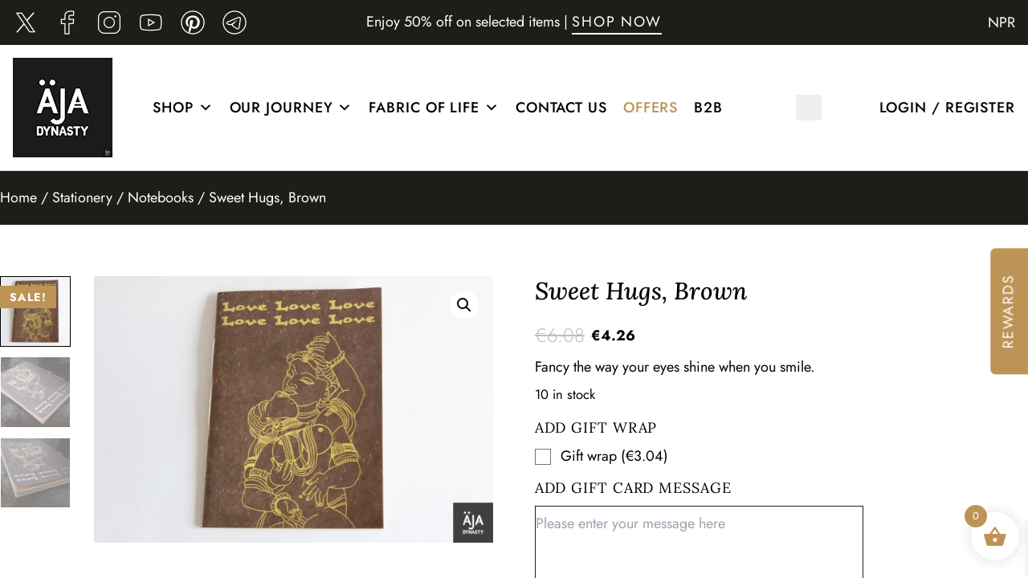

--- FILE ---
content_type: image/svg+xml
request_url: https://ajadynasty.com/wp-content/themes/ajadynasty/assets/images/icon-facebook.svg
body_size: 870
content:
<svg width="32" height="32" viewBox="0 0 32 32" fill="none" xmlns="http://www.w3.org/2000/svg">
<path d="M19.29 1.28003C17.197 1.28003 15.389 1.91807 14.12 3.17878C12.8509 4.43949 12.16 6.28728 12.16 8.55503V11.52H8.31999C8.15026 11.52 7.98748 11.5875 7.86746 11.7075C7.74744 11.8275 7.68001 11.9903 7.67999 12.16V17.28C7.68001 17.4498 7.74744 17.6125 7.86746 17.7326C7.98748 17.8526 8.15026 17.92 8.31999 17.92H12.16V30.08C12.16 30.2498 12.2274 30.4125 12.3475 30.5326C12.4675 30.6526 12.6303 30.72 12.8 30.72H17.92C18.0897 30.72 18.2525 30.6526 18.3725 30.5326C18.4925 30.4125 18.56 30.2498 18.56 30.08V17.92H23.04C23.1959 17.92 23.3464 17.8631 23.4633 17.76C23.5802 17.6569 23.6555 17.5147 23.675 17.36L24.315 12.24C24.3263 12.1499 24.3184 12.0585 24.2917 11.9717C24.2649 11.8849 24.22 11.8048 24.16 11.7367C24.0999 11.6686 24.0261 11.6141 23.9433 11.5767C23.8605 11.5394 23.7708 11.52 23.68 11.52H18.56V8.96003C18.56 8.24536 19.1253 7.68003 19.84 7.68003H23.68C23.8497 7.68001 24.0125 7.61258 24.1325 7.49256C24.2525 7.37254 24.32 7.20976 24.32 7.04003V2.14128C24.3198 1.98618 24.2633 1.83643 24.161 1.71986C24.0587 1.60329 23.9175 1.52784 23.7637 1.50753C23.1982 1.43249 21.1566 1.28003 19.29 1.28003ZM19.29 2.56003C20.8502 2.56003 22.3585 2.68486 23.04 2.74878V6.40003H19.84C18.4337 6.40003 17.28 7.55374 17.28 8.96003V12.16C17.28 12.3298 17.3474 12.4925 17.4675 12.6126C17.5875 12.7326 17.7503 12.8 17.92 12.8H22.955L22.475 16.64H17.92C17.7503 16.64 17.5875 16.7075 17.4675 16.8275C17.3474 16.9475 17.28 17.1103 17.28 17.28V29.44H13.44V17.28C13.44 17.1103 13.3725 16.9475 13.2525 16.8275C13.1325 16.7075 12.9697 16.64 12.8 16.64H8.95999V12.8H12.8C12.9697 12.8 13.1325 12.7326 13.2525 12.6126C13.3725 12.4925 13.44 12.3298 13.44 12.16V8.55503C13.44 6.54246 14.029 5.07325 15.0225 4.08628C16.016 3.09931 17.4527 2.56003 19.29 2.56003Z" fill="white"/>
</svg>


--- FILE ---
content_type: image/svg+xml
request_url: https://ajadynasty.com/wp-content/themes/ajadynasty/assets/images/icon-pinterest.svg
body_size: 691
content:
<svg width="32" height="32" viewBox="0 0 32 32" fill="none" xmlns="http://www.w3.org/2000/svg">
<path d="M16 1.28003C7.87798 1.28003 1.28003 7.87798 1.28003 16C1.28003 24.1221 7.87798 30.72 16 30.72C24.1221 30.72 30.72 24.1221 30.72 16C30.72 7.87798 24.1221 1.28003 16 1.28003ZM16 2.56003C23.4303 2.56003 29.44 8.56974 29.44 16C29.44 23.4303 23.4303 29.44 16 29.44C14.6409 29.44 13.3298 29.2366 12.0938 28.8625C12.6443 27.9421 13.3551 26.6263 13.6375 25.54C13.8053 24.896 14.495 22.2688 14.495 22.2688C14.9433 23.1245 16.253 23.8488 17.6475 23.8488C21.7972 23.8488 24.7888 20.0325 24.7888 15.29C24.7888 10.7434 21.0787 7.34253 16.305 7.34253C10.366 7.34253 7.21378 11.3286 7.21378 15.6688C7.21378 17.6873 8.28734 20.1998 10.0063 21C10.2667 21.1212 10.4065 21.0687 10.4663 20.8163C10.5123 20.6247 10.7445 19.6908 10.8488 19.2563C10.8821 19.1176 10.866 18.9978 10.7538 18.8613C10.1849 18.1712 9.72878 16.9036 9.72878 15.7213C9.72878 12.6861 12.0266 9.74878 15.9413 9.74878C19.3215 9.74878 21.6888 12.0531 21.6888 15.3475C21.6888 19.0696 19.8094 21.6488 17.3638 21.6488C16.0132 21.6488 15.0019 20.5315 15.3263 19.1613C15.7153 17.526 16.4663 15.7613 16.4663 14.58C16.4663 13.5237 15.8994 12.6425 14.725 12.6425C13.3443 12.6425 12.235 14.0701 12.235 15.9838C12.235 17.2015 12.6475 18.0263 12.6475 18.0263C12.6475 18.0263 11.2836 23.793 11.0338 24.8663C10.7834 25.9388 10.8505 27.3833 10.9538 28.4588C6.02956 26.4656 2.56003 21.6444 2.56003 16C2.56003 8.56974 8.56974 2.56003 16 2.56003Z" fill="white"/>
</svg>


--- FILE ---
content_type: image/svg+xml
request_url: https://ajadynasty.com/wp-content/themes/ajadynasty/assets/images/icon-instagram.svg
body_size: 493
content:
<svg width="32" height="32" viewBox="0 0 32 32" fill="none" xmlns="http://www.w3.org/2000/svg">
<path d="M10.24 1.91998C5.65277 1.91998 1.91998 5.65277 1.91998 10.24V21.76C1.91998 26.3472 5.65277 30.08 10.24 30.08H21.76C26.3472 30.08 30.08 26.3472 30.08 21.76V10.24C30.08 5.65277 26.3472 1.91998 21.76 1.91998H10.24ZM10.24 3.19998H21.76C25.6553 3.19998 28.8 6.34463 28.8 10.24V21.76C28.8 25.6553 25.6553 28.8 21.76 28.8H10.24C6.34463 28.8 3.19998 25.6553 3.19998 21.76V10.24C3.19998 6.34463 6.34463 3.19998 10.24 3.19998ZM23.68 7.03998C23.3405 7.03998 23.0149 7.17484 22.7749 7.41489C22.5348 7.65493 22.4 7.98051 22.4 8.31998C22.4 8.65946 22.5348 8.98503 22.7749 9.22508C23.0149 9.46513 23.3405 9.59998 23.68 9.59998C24.0195 9.59998 24.345 9.46513 24.5851 9.22508C24.8251 8.98503 24.96 8.65946 24.96 8.31998C24.96 7.98051 24.8251 7.65493 24.5851 7.41489C24.345 7.17484 24.0195 7.03998 23.68 7.03998ZM16 8.95998C12.1195 8.95998 8.95998 12.1195 8.95998 16C8.95998 19.8805 12.1195 23.04 16 23.04C19.8805 23.04 23.04 19.8805 23.04 16C23.04 12.1195 19.8805 8.95998 16 8.95998ZM16 10.24C19.1887 10.24 21.76 12.8112 21.76 16C21.76 19.1887 19.1887 21.76 16 21.76C12.8112 21.76 10.24 19.1887 10.24 16C10.24 12.8112 12.8112 10.24 16 10.24Z" fill="white"/>
</svg>
